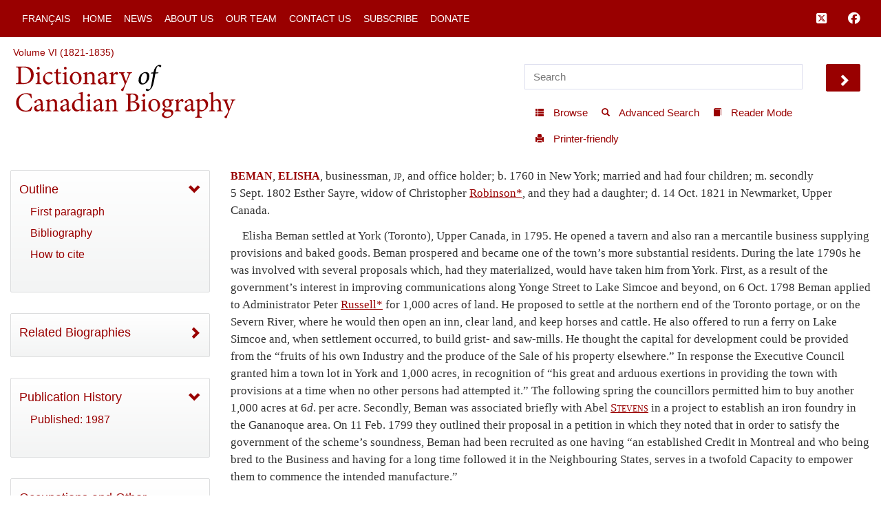

--- FILE ---
content_type: text/html; charset=UTF-8
request_url: http://www.biographi.ca/en/ajax/botd.php
body_size: 330
content:

<!-- debug /bioimages/w100.1239.jpg -->
                              <div class="text-center feed-item-image">
                                <a href="/en/bio/thayendanegea_5E.html" onclick="return true;" title="d.&nbsp;24&nbsp;Nov. 1807 in what is now Burlington, Ont.">
                                  <img style="" src="/bioimages/w100.1239.jpg" alt="d.&nbsp;24&nbsp;Nov. 1807 in what is now Burlington, Ont." class="img-responsive">
                                </a>
                              </div>
                              <div class="feed-item-caption">
                                <a title="d.&nbsp;24&nbsp;Nov. 1807 in what is now Burlington, Ont." href="/en/bio/thayendanegea_5E.html">THAYENDANEGEA (Thayendanegen, Thayeadanegea) (Joseph Thayendanegea, Joseph Brant)</a>
                              </div>
                              <div class="feed-item-description">
                                d.&nbsp;24&nbsp;Nov. 1807 in what is now Burlington, Ont.
                              </div>


--- FILE ---
content_type: text/javascript
request_url: http://www.biographi.ca/js/button.js
body_size: 2296
content:
(window.__twttrll=window.__twttrll||[]).push([[3],{166:function(t,e,a){var r=a(37),n=a(170),s=a(7);(r=Object.create(r)).build=s(r.build,null,n),t.exports=r},167:function(t,e,a){var r=a(36),n=a(33),s=a(35),i=a(0),o=a(7),u=a(32),c=a(4),l=a(174);t.exports=function(t){t.params({partner:{fallback:o(u.val,u,"partner")}}),t.define("scribeItems",function(){return{}}),t.define("scribeNamespace",function(){return{client:"tfw"}}),t.define("scribeData",function(){return{widget_origin:s.rootDocumentLocation(),widget_frame:s.isFramed()&&s.currentDocumentLocation(),widget_partner:this.params.partner,widget_site_screen_name:l(u.val("site")),widget_site_user_id:c.asNumber(u.val("site:id")),widget_creator_screen_name:l(u.val("creator")),widget_creator_user_id:c.asNumber(u.val("creator:id"))}}),t.define("scribe",function(t,e,a){t=i.aug(this.scribeNamespace(),t||{}),e=i.aug(this.scribeData(),e||{}),r.scribe(t,e,!1,a)}),t.define("scribeInteraction",function(t,e,a){var r=n.extractTermsFromDOM(t.target);r.action=t.type,"url"===r.element&&(r.element=n.clickEventElement(t.target)),this.scribe(r,e,a)})}},169:function(t,e,a){var r=a(4),n=a(0);t.exports=function(t){t.define("widgetDataAttributes",function(){return{}}),t.define("setDataAttributes",function(){var t=this.sandbox.sandboxEl;n.forIn(this.widgetDataAttributes(),function(e,a){r.hasValue(a)&&t.setAttribute("data-"+e,a)})}),t.after("render",function(){this.setDataAttributes()})}},170:function(t,e,a){var r=a(38),n=a(0),s=a(171);function i(){r.apply(this,arguments),this.Widget=this.Component}i.prototype=Object.create(r.prototype),n.aug(i.prototype,{factory:s,build:function(){return r.prototype.build.apply(this,arguments)},selectors:function(t){var e=this.Widget.prototype.selectors;t=t||{},this.Widget.prototype.selectors=n.aug({},t,e)}}),t.exports=i},171:function(t,e,a){var r=a(6),n=a(34),s=a(39),i=a(0),o=a(7),u=a(172),c="twitter-widget-";t.exports=function(){var t=s();function e(e,a){t.apply(this,arguments),this.id=c+u(),this.sandbox=a}return e.prototype=Object.create(t.prototype),i.aug(e.prototype,{selectors:{},hydrate:function(){return r.resolve()},prepForInsertion:function(){},render:function(){return r.resolve()},show:function(){return r.resolve()},resize:function(){return r.resolve()},select:function(t,e){return 1===arguments.length&&(e=t,t=this.el),t?(e=this.selectors[e]||e,i.toRealArray(t.querySelectorAll(e))):[]},selectOne:function(){return this.select.apply(this,arguments)[0]},selectLast:function(){return this.select.apply(this,arguments).pop()},on:function(t,e,a){var r,s=this.el;this.el&&(t=(t||"").split(/\s+/),2===arguments.length?a=e:r=e,r=this.selectors[r]||r,a=o(a,this),t.forEach(r?function(t){n.delegate(s,t,r,a)}:function(t){s.addEventListener(t,a,!1)}))}}),e}},172:function(t,e){var a=0;t.exports=function(){return String(a++)}},174:function(t,e){t.exports=function(t){return t&&"@"===t[0]?t.substr(1):t}},212:function(t,e){var a=/\{\{([\w_]+)\}\}/g;t.exports=function(t,e){return t.replace(a,function(t,a){return void 0!==e[a]?e[a]:t})}},216:function(t,e,a){var r=a(6),n=a(166),s=a(32),i=a(19),o=a(212),u=a(0),c=a(11),l=a(7),p=a(70),h=a(68),m=p.followButtonHtmlPath,f="Twitter Follow Button",d="twitter-follow-button";function g(t){return"large"===t?"l":"m"}t.exports=n.couple(a(167),a(169),function(t){t.params({screenName:{required:!0},lang:{required:!0,transform:h.matchLanguage,fallback:"en"},size:{fallback:"medium",transform:g},showScreenName:{fallback:!0},showCount:{fallback:!0},partner:{fallback:l(s.val,s,"partner")},count:{},preview:{}}),t.define("getUrlParams",function(){return u.compact({id:this.id,lang:this.params.lang,size:this.params.size,screen_name:this.params.screenName,show_count:"none"!==this.params.count&&this.params.showCount,show_screen_name:this.params.showScreenName,preview:this.params.preview,partner:this.params.partner,dnt:i.enabled(),time:+new Date})}),t.around("widgetDataAttributes",function(t){return u.aug({"screen-name":this.params.screenName},t())}),t.around("scribeNamespace",function(t){return u.aug(t(),{page:"button",section:"follow"})}),t.define("scribeImpression",function(){this.scribe({action:"impression"},{language:this.params.lang,message:[this.params.size,"none"===this.params.count?"nocount":"withcount"].join(":")+":"})}),t.override("render",function(){var t=o(m,{lang:this.params.lang}),e=c.encode(this.getUrlParams()),a=p.resourceBaseUrl+t+"#"+e;return this.scribeImpression(),r.all([this.sandbox.setTitle(f),this.sandbox.addClass(d),this.sandbox.loadDocument(a)])})})},252:function(t,e,a){var r=a(6),n=a(5),s=a(8),i=a(32),o=a(19),u=a(212),c=a(76),l=a(0),p=a(11),h=a(3),m=a(166),f=a(7),d=a(70),g=a(68),b=d.tweetButtonHtmlPath,w="Twitter Tweet Button",v="twitter-tweet-button",y="twitter-share-button",_="twitter-hashtag-button",x="twitter-mention-button",N=["share","hashtag","mention"];function D(t){return"large"===t?"l":"m"}function k(t){return l.contains(N,t)}function z(t){return h.hashTag(t,!1)}function A(t){return/\+/.test(t)&&!/ /.test(t)?t.replace(/\+/g," "):t}t.exports=m.couple(a(167),a(169),function(t){t.params({lang:{required:!0,transform:g.matchLanguage,fallback:"en"},size:{fallback:"medium",transform:D},type:{fallback:"share",validate:k},text:{transform:A},screenName:{transform:h.screenName},buttonHashtag:{transform:z},partner:{fallback:f(i.val,i,"partner")},via:{},related:{},hashtags:{},url:{}}),t.define("getUrlParams",function(){var t=this.params.text,e=this.params.url,a=this.params.via,r=this.params.related,i=c.getScreenNameFromPage();return"share"===this.params.type?(t=t||n.title,e=e||c.getCanonicalURL()||s.href,a=a||i):i&&(r=r?i+","+r:i),l.compact({id:this.id,lang:this.params.lang,size:this.params.size,type:this.params.type,text:t,url:e,via:a,related:r,button_hashtag:this.params.buttonHashtag,screen_name:this.params.screenName,hashtags:this.params.hashtags,partner:this.params.partner,original_referer:s.href,dnt:o.enabled(),time:+new Date})}),t.around("widgetDataAttributes",function(t){return"mention"==this.params.type?l.aug({"screen-name":this.params.screenName},t()):"hashtag"==this.params.type?l.aug({hashtag:this.params.buttonHashtag},t()):l.aug({url:this.params.url},t())}),t.around("scribeNamespace",function(t){return l.aug(t(),{page:"button",section:this.params.type})}),t.define("scribeImpression",function(){this.scribe({action:"impression"},{language:this.params.lang,message:[this.params.size,"nocount"].join(":")+":"})}),t.override("render",function(){var t,e=u(b,{lang:this.params.lang}),a=p.encode(this.getUrlParams()),n=d.resourceBaseUrl+e+"#"+a;switch(this.params.type){case"hashtag":t=_;break;case"mention":t=x;break;default:t=y}return this.scribeImpression(),r.all([this.sandbox.setTitle(w),this.sandbox.addClass(v),this.sandbox.addClass(t),this.sandbox.loadDocument(n)])})})},85:function(t,e,a){var r=a(166);t.exports=r.build([a(216)])},90:function(t,e,a){var r=a(166);t.exports=r.build([a(252)])}}]);


--- FILE ---
content_type: image/svg+xml
request_url: http://www.biographi.ca/img/dcb_en_sm.svg
body_size: 11511
content:
<?xml version="1.0" encoding="utf-8"?>
<!-- Generator: Adobe Illustrator 24.0.1, SVG Export Plug-In . SVG Version: 6.00 Build 0)  -->
<svg version="1.1" id="Layer_1" xmlns="http://www.w3.org/2000/svg" xmlns:xlink="http://www.w3.org/1999/xlink" x="0px" y="0px"
	 viewBox="0 0 290 21" style="enable-background:new 0 0 290 21;" xml:space="preserve">
<style type="text/css">
	.st0{fill:#990000;}
</style>
<g>
	<path class="st0" d="M6.3,1.3c2.7,0,4.7,0.6,6.1,1.8c1.1,1,1.8,2.6,1.8,4.6c0,2.6-1,4.5-2.6,5.7c-1.6,1.2-3.8,1.8-6.4,1.8H0v-0.6
		c1.8-0.1,2-0.3,2-2.1V4c0-1.8-0.2-1.9-1.8-2.1V1.3H6.3z M4,12.4c0,1.6,0.6,2,2.2,2c3.8,0,5.7-2.9,5.7-6.4c0-2.2-0.8-4.1-2.4-5
		C8.6,2.3,7.4,2,5.9,2C5,2,4.5,2.2,4.3,2.3C4.1,2.5,4,2.7,4,3.5V12.4z"/>
	<path class="st0" d="M15.6,15.2v-0.6c1.3-0.1,1.5-0.3,1.5-1.7V8.5c0-1.4-0.1-1.4-1.3-1.6V6.4C16.9,6.2,18,5.9,19,5.6v7.4
		c0,1.5,0.1,1.6,1.5,1.7v0.6H15.6z M16.7,2.6c0-0.7,0.5-1.2,1.2-1.2C18.5,1.4,19,2,19,2.6c0,0.6-0.5,1.2-1.2,1.2
		C17.3,3.8,16.7,3.3,16.7,2.6z"/>
	<path class="st0" d="M29.3,13.3c-1,1.3-2.4,2.2-3.6,2.2c-2.8,0-4.4-2.2-4.4-4.5c0-1.6,0.8-3.1,2.2-4.2c1.2-0.9,2.5-1.2,3.3-1.2
		c0.9,0,1.6,0.3,1.9,0.6C29,6.4,29,6.6,29,6.8c0,0.5-0.5,1-0.8,1c-0.1,0-0.2-0.1-0.4-0.2c-0.7-0.6-1.4-0.9-2.2-0.9
		c-1.3,0-2.5,1.1-2.5,3.4c0,3,2,3.9,3.2,3.9c0.9,0,1.6-0.3,2.5-1.1L29.3,13.3z"/>
	<path class="st0" d="M34.6,15.2c-0.4,0.2-0.7,0.3-0.9,0.3c-1.4,0-2.2-0.8-2.2-2.6V6.7H30l-0.1-0.2l0.6-0.6h1V4.3l1.6-1.5l0.3,0.1v3
		h2.4c0.2,0.2,0.1,0.7-0.1,0.9h-2.3v5.5c0,1.7,0.7,2,1.3,2c0.5,0,1-0.2,1.3-0.3l0.2,0.6L34.6,15.2z"/>
	<path class="st0" d="M36.7,15.2v-0.6c1.3-0.1,1.5-0.3,1.5-1.7V8.5c0-1.4-0.1-1.4-1.3-1.6V6.4c1.1-0.2,2.2-0.5,3.2-0.8v7.4
		c0,1.5,0.1,1.6,1.5,1.7v0.6H36.7z M37.9,2.6c0-0.7,0.5-1.2,1.2-1.2c0.6,0,1.1,0.5,1.1,1.2c0,0.6-0.5,1.2-1.2,1.2
		C38.4,3.8,37.9,3.3,37.9,2.6z"/>
	<path class="st0" d="M51.9,10.4c0,3.5-2.5,5.1-4.7,5.1c-3,0-4.8-2.4-4.8-4.7c0-3.5,2.7-5.2,4.8-5.2C50,5.6,51.9,7.7,51.9,10.4z
		 M44.7,10c0,2.7,1.1,4.7,2.8,4.7c1.2,0,2.3-0.9,2.3-3.9c0-2.6-1-4.6-2.7-4.6C45.8,6.3,44.7,7.6,44.7,10z"/>
	<path class="st0" d="M59,15.2v-0.6c1.2-0.1,1.4-0.3,1.4-1.8V9.3c0-1.5-0.6-2.4-1.9-2.4c-0.8,0-1.6,0.5-2.2,1V13
		c0,1.4,0.1,1.5,1.3,1.7v0.6h-4.7v-0.6c1.4-0.1,1.5-0.3,1.5-1.7V8.5c0-1.4-0.1-1.4-1.3-1.6V6.4c1.1-0.2,2.1-0.5,3.2-0.9v1.7
		c0.4-0.3,0.9-0.6,1.4-1c0.6-0.4,1.1-0.6,1.8-0.6c1.7,0,2.8,1.2,2.8,3.3V13c0,1.4,0.1,1.5,1.4,1.7v0.6H59z"/>
	<path class="st0" d="M71.3,15.5c-0.4,0-0.8-0.2-1.1-0.4c-0.3-0.3-0.4-0.6-0.5-0.9c-0.9,0.6-1.9,1.4-2.5,1.4c-1.6,0-2.6-1.3-2.6-2.6
		c0-1.1,0.6-1.7,1.7-2.1c1.3-0.4,2.9-1,3.3-1.4V8.9c0-1.5-0.7-2.4-1.7-2.4c-0.4,0-0.7,0.2-0.9,0.4c-0.3,0.3-0.5,0.8-0.6,1.4
		c-0.1,0.4-0.3,0.5-0.7,0.5c-0.4,0-1-0.4-1-0.9c0-0.3,0.3-0.6,0.7-0.9c0.6-0.5,2.1-1.3,3.3-1.5c0.7,0,1.3,0.2,1.8,0.6
		c0.8,0.6,1,1.5,1,2.7v3.9c0,1,0.4,1.3,0.7,1.3c0.3,0,0.6-0.1,0.8-0.2l0.2,0.6L71.3,15.5z M69.7,10.1c-0.5,0.2-1.3,0.6-1.8,0.9
		c-0.8,0.4-1.2,0.8-1.2,1.6c0,1.1,0.8,1.6,1.5,1.6c0.5,0,1.2-0.3,1.6-0.7V10.1z"/>
	<path class="st0" d="M77,7.8c0.7-1.1,1.6-2.3,2.6-2.3c0.8,0,1.3,0.6,1.3,1.1c0,0.5-0.3,0.9-0.8,1.2c-0.3,0.1-0.4,0.1-0.6-0.1
		c-0.3-0.3-0.6-0.4-0.9-0.4c-0.5,0-1.2,0.6-1.6,1.7V13c0,1.4,0.1,1.5,1.8,1.7v0.6h-5.1v-0.6c1.3-0.1,1.5-0.3,1.5-1.7V8.5
		c0-1.4-0.1-1.4-1.3-1.6V6.4C74.9,6.2,75.9,6,77,5.5L77,7.8L77,7.8z"/>
	<path class="st0" d="M91.8,6.4c-1.1,0.2-1.3,0.4-1.9,1.6c-0.5,1.1-1.2,2.9-2.7,6.4c-1.4,3.4-1.9,4.7-2.2,5.8
		c-0.1,0.4-0.4,0.5-0.7,0.5c-0.6,0-1.3-0.5-1.3-1.1c0-0.3,0.2-0.5,0.6-0.8c0.7-0.4,1.1-0.9,1.6-1.8c0.4-0.7,0.5-1.1,0.6-1.4
		c0.1-0.3,0.1-0.6,0-1c-0.9-2.6-1.9-5.2-2.5-6.7c-0.5-1.1-0.7-1.4-1.8-1.6V5.8H86v0.6c-1,0.2-1.1,0.4-0.8,1.2l1.9,5.3
		c0.6-1.4,1.5-3.9,1.9-5.2c0.3-0.8,0.1-1-1.1-1.2V5.8h3.9V6.4z"/>
	<path d="M96.7,12.1c0-2.8,1.5-4.9,3.2-5.8c0.8-0.4,1.7-0.7,2.4-0.7c1.8,0,2.9,1.2,2.9,3.4c0,1.8-0.8,3.9-2.3,5.2
		c-0.9,0.8-2.1,1.4-3.4,1.4C97.5,15.5,96.7,13.8,96.7,12.1z M101.1,14.5c1.1-0.5,2.3-2.7,2.2-5.5c0-1.7-0.7-2.5-1.7-2.5
		c-0.3,0-0.5,0.1-0.8,0.2c-0.8,0.4-2.2,2.1-2.2,5.5c0,1.6,0.7,2.6,1.7,2.6C100.6,14.6,100.8,14.6,101.1,14.5z"/>
	<path d="M108.5,5.9c0.3-1.7,0.9-3.2,1.8-4.2c1-1.1,2.3-1.7,3.2-1.7c0.8,0,1.4,0.5,1.3,0.9c0,0.4-0.3,0.8-0.6,0.9
		c-0.2,0.1-0.4,0.1-0.6,0c-0.5-0.5-0.9-0.8-1.4-0.8c-0.8,0-1.4,0.9-2,4.9h2.4l-0.5,0.7l-2.2,0.2c-0.4,2.3-0.6,3.7-1.1,6.1
		c-0.8,3.7-1.6,5.2-2.8,6.5c-0.9,1-1.8,1.3-2.4,1.3c-0.6,0-1.4-0.5-1.4-0.9c0-0.3,0.3-0.7,0.6-1c0.2-0.1,0.3-0.1,0.4,0
		c0.3,0.3,1,0.6,1.4,0.6c0.3,0,0.7-0.2,0.9-0.5c0.2-0.3,0.7-1.2,1.4-5.2c0.5-3,0.8-4.8,1.1-6.9h-1.8l-0.1-0.2l0.7-0.6H108.5z"/>
	<path class="st0" d="M129.7,11.7c-0.3,1-0.8,2.6-1.2,3.3c-0.6,0.1-2.4,0.6-3.9,0.6c-5.4,0-7.8-3.7-7.8-7.1c0-4.5,3.5-7.5,8.3-7.5
		c1.7,0,3.2,0.5,3.8,0.6c0.2,1.2,0.3,2.1,0.5,3.3L128.6,5c-0.6-2.3-1.9-3.2-4.1-3.2c-3.5,0-5.4,3-5.4,6.2c0,4,2.3,6.7,5.5,6.7
		c2.1,0,3.3-1.2,4.4-3.3L129.7,11.7z"/>
	<path class="st0" d="M137.6,15.5c-0.4,0-0.8-0.2-1.1-0.4c-0.3-0.3-0.4-0.6-0.5-0.9c-0.9,0.6-1.9,1.4-2.5,1.4
		c-1.6,0-2.6-1.3-2.6-2.6c0-1.1,0.6-1.7,1.7-2.1c1.3-0.4,2.9-1,3.3-1.4V8.9c0-1.5-0.7-2.4-1.7-2.4c-0.4,0-0.7,0.2-0.9,0.4
		c-0.3,0.3-0.5,0.8-0.6,1.4c-0.1,0.4-0.3,0.5-0.7,0.5c-0.4,0-1-0.4-1-0.9c0-0.3,0.3-0.6,0.7-0.9c0.6-0.5,2.1-1.3,3.3-1.5
		c0.7,0,1.3,0.2,1.8,0.6c0.8,0.6,1,1.5,1,2.7v3.9c0,1,0.4,1.3,0.7,1.3c0.3,0,0.6-0.1,0.8-0.2l0.2,0.6L137.6,15.5z M136,10.1
		c-0.5,0.2-1.3,0.6-1.8,0.9c-0.8,0.4-1.2,0.8-1.2,1.6c0,1.1,0.8,1.6,1.5,1.6c0.5,0,1.2-0.3,1.6-0.7V10.1z"/>
	<path class="st0" d="M146,15.2v-0.6c1.2-0.1,1.4-0.3,1.4-1.8V9.3c0-1.5-0.6-2.4-1.9-2.4c-0.8,0-1.6,0.5-2.2,1V13
		c0,1.4,0.1,1.5,1.3,1.7v0.6h-4.7v-0.6c1.4-0.1,1.5-0.3,1.5-1.7V8.5c0-1.4-0.1-1.4-1.3-1.6V6.4c1.1-0.2,2.1-0.5,3.2-0.9v1.7
		c0.4-0.3,0.9-0.6,1.4-1c0.6-0.4,1.1-0.6,1.8-0.6c1.7,0,2.8,1.2,2.8,3.3V13c0,1.4,0.1,1.5,1.4,1.7v0.6H146z"/>
	<path class="st0" d="M158.3,15.5c-0.4,0-0.8-0.2-1.1-0.4c-0.3-0.3-0.4-0.6-0.5-0.9c-0.9,0.6-1.9,1.4-2.5,1.4
		c-1.6,0-2.6-1.3-2.6-2.6c0-1.1,0.6-1.7,1.7-2.1c1.3-0.4,2.9-1,3.3-1.4V8.9c0-1.5-0.7-2.4-1.7-2.4c-0.4,0-0.7,0.2-0.9,0.4
		c-0.3,0.3-0.4,0.8-0.6,1.4c-0.1,0.4-0.3,0.5-0.7,0.5c-0.4,0-1-0.4-1-0.9c0-0.3,0.3-0.6,0.7-0.9c0.6-0.5,2.1-1.3,3.3-1.5
		c0.7,0,1.3,0.2,1.8,0.6c0.8,0.6,1,1.5,1,2.7v3.9c0,1,0.4,1.3,0.7,1.3c0.3,0,0.6-0.1,0.8-0.2l0.2,0.6L158.3,15.5z M156.7,10.1
		c-0.4,0.2-1.3,0.6-1.8,0.9c-0.8,0.4-1.2,0.8-1.2,1.6c0,1.1,0.8,1.6,1.5,1.6c0.5,0,1.2-0.3,1.6-0.7V10.1z"/>
	<path class="st0" d="M171.3,14.7c-0.5,0.1-2.2,0.4-3.5,0.8v-1.4l-1.3,0.8c-0.8,0.5-1.3,0.6-1.6,0.6c-1.7,0-4-1.6-4-4.6
		c0-3,2.6-5.3,5.6-5.3c0.3,0,0.8,0,1.3,0.2v-3c0-1.4-0.1-1.4-1.6-1.5V0.8c1.2-0.1,2.6-0.5,3.5-0.8v12.7c0,1.1,0.1,1.2,0.9,1.3
		l0.7,0.1V14.7z M167.8,7.5c-0.5-0.8-1.3-1.1-2.1-1.1c-0.9,0-2.7,0.8-2.7,3.9c0,2.6,1.6,3.8,2.9,3.8c0.7,0,1.4-0.3,1.9-0.7V7.5z"/>
	<path class="st0" d="M171.9,15.2v-0.6c1.3-0.1,1.5-0.3,1.5-1.7V8.5c0-1.4-0.1-1.4-1.3-1.6V6.4c1.1-0.2,2.2-0.5,3.2-0.8v7.4
		c0,1.5,0.1,1.6,1.5,1.7v0.6H171.9z M173.1,2.6c0-0.7,0.5-1.2,1.2-1.2c0.6,0,1.1,0.5,1.1,1.2c0,0.6-0.5,1.2-1.2,1.2
		C173.6,3.8,173.1,3.3,173.1,2.6z"/>
	<path class="st0" d="M184.5,15.5c-0.4,0-0.8-0.2-1-0.4c-0.3-0.3-0.4-0.6-0.5-0.9c-0.9,0.6-1.9,1.4-2.5,1.4c-1.6,0-2.6-1.3-2.6-2.6
		c0-1.1,0.6-1.7,1.7-2.1c1.3-0.4,2.9-1,3.3-1.4V8.9c0-1.5-0.7-2.4-1.7-2.4c-0.4,0-0.7,0.2-0.9,0.4c-0.3,0.3-0.4,0.8-0.6,1.4
		c-0.1,0.4-0.3,0.5-0.7,0.5c-0.4,0-1-0.4-1-0.9c0-0.3,0.3-0.6,0.7-0.9c0.6-0.5,2.1-1.3,3.3-1.5c0.7,0,1.3,0.2,1.8,0.6
		c0.8,0.6,1,1.5,1,2.7v3.9c0,1,0.4,1.3,0.7,1.3c0.3,0,0.6-0.1,0.8-0.2l0.2,0.6L184.5,15.5z M182.8,10.1c-0.4,0.2-1.3,0.6-1.8,0.9
		c-0.8,0.4-1.2,0.8-1.2,1.6c0,1.1,0.8,1.6,1.5,1.6c0.5,0,1.2-0.3,1.6-0.7V10.1z"/>
	<path class="st0" d="M192.9,15.2v-0.6c1.2-0.1,1.4-0.3,1.4-1.8V9.3c0-1.5-0.6-2.4-1.9-2.4c-0.8,0-1.6,0.5-2.2,1V13
		c0,1.4,0.1,1.5,1.3,1.7v0.6h-4.7v-0.6c1.4-0.1,1.5-0.3,1.5-1.7V8.5c0-1.4-0.1-1.4-1.3-1.6V6.4c1.1-0.2,2.1-0.5,3.2-0.9v1.7
		c0.4-0.3,0.9-0.6,1.4-1c0.6-0.4,1.1-0.6,1.8-0.6c1.7,0,2.8,1.2,2.8,3.3V13c0,1.4,0.1,1.5,1.4,1.7v0.6H192.9z"/>
	<path class="st0" d="M210.4,7.7c2.2,0.3,3.9,1.3,3.9,3.4c0,1.4-0.8,2.5-2,3.2c-1.1,0.6-2.6,0.9-4.3,0.9h-4.9v-0.6
		c1.8-0.1,1.9-0.3,1.9-2.1V4c0-1.8-0.1-1.9-1.8-2.1V1.3h5.6c1.6,0,2.6,0.3,3.3,0.7c0.8,0.5,1.2,1.4,1.2,2.4
		C213.4,6.5,211.6,7.3,210.4,7.7L210.4,7.7z M207.9,7.5c2.3,0,3.3-0.9,3.3-2.7c0-1.5-0.9-2.7-2.8-2.7c-0.5,0-1,0.1-1.2,0.2
		c-0.2,0.1-0.3,0.4-0.3,1.1v4.2H207.9z M207,12.5c0,1.5,0.4,2,1.7,2c1.7,0,3.2-0.9,3.2-3.1c0-2.1-1.5-3.1-4-3.1H207V12.5z"/>
	<path class="st0" d="M215.4,15.2v-0.6c1.3-0.1,1.5-0.3,1.5-1.7V8.5c0-1.4-0.1-1.4-1.3-1.6V6.4c1.1-0.2,2.2-0.5,3.2-0.8v7.4
		c0,1.5,0.1,1.6,1.5,1.7v0.6H215.4z M216.5,2.6c0-0.7,0.5-1.2,1.2-1.2c0.6,0,1.1,0.5,1.1,1.2c0,0.6-0.5,1.2-1.2,1.2
		C217,3.8,216.5,3.3,216.5,2.6z"/>
	<path class="st0" d="M230.6,10.4c0,3.5-2.5,5.1-4.7,5.1c-3,0-4.8-2.4-4.8-4.7c0-3.5,2.7-5.2,4.8-5.2
		C228.6,5.6,230.6,7.7,230.6,10.4z M223.3,10c0,2.7,1.1,4.7,2.8,4.7c1.2,0,2.3-0.9,2.3-3.9c0-2.6-1-4.6-2.7-4.6
		C224.4,6.3,223.3,7.6,223.3,10z"/>
	<path class="st0" d="M241.3,6c-0.2,0.3-0.6,0.9-0.9,1.1l-1.2-0.1c0.4,0.5,0.6,1.1,0.6,1.9c0,2.3-2,3.4-3.8,3.4
		c-0.4,0-0.7,0-1.1-0.1c-0.3,0.2-0.6,0.6-0.6,0.8c0,0.4,0.4,0.8,1.3,0.8c0.8,0,1.5,0,2.2,0c1.3,0,3.1,0.4,3.1,2.6
		c0,2.2-2.6,4.3-5.4,4.3c-2.4,0-3.7-1.4-3.8-2.6c0-0.5,0.2-0.9,0.5-1.2c0.4-0.4,1.2-1,1.7-1.4c-0.8-0.2-1.3-0.7-1.6-1.2
		c-0.2-0.3-0.3-0.7-0.3-0.9c0.9-0.3,1.6-0.9,2-1.3c-1-0.4-1.9-1.4-1.9-2.9c0-2.4,2.2-3.6,3.9-3.6c0.7,0,1.4,0.2,2.1,0.6
		c1.1-0.1,2.2-0.2,3-0.3L241.3,6z M234.4,15.9c-0.5,0.5-0.9,1-0.9,1.6c0,1.2,1.2,2.1,2.8,2.1c2,0,3-1,3-2.3c0-0.7-0.4-1.3-1-1.5
		c-0.6-0.2-1.1-0.3-2-0.3C235.3,15.5,234.8,15.6,234.4,15.9z M234.2,8.8c0,1.6,0.8,2.8,1.9,2.8c0.9,0,1.7-0.9,1.7-2.5
		c0-1.6-0.7-2.9-1.9-2.9C235,6.2,234.2,7.1,234.2,8.8z"/>
	<path class="st0" d="M245.2,7.8c0.7-1.1,1.6-2.3,2.6-2.3c0.8,0,1.3,0.6,1.3,1.1c0,0.5-0.3,0.9-0.8,1.2c-0.3,0.1-0.4,0.1-0.6-0.1
		c-0.3-0.3-0.6-0.4-0.9-0.4c-0.5,0-1.2,0.6-1.6,1.7V13c0,1.4,0.1,1.5,1.8,1.7v0.6h-5.1v-0.6c1.3-0.1,1.5-0.3,1.5-1.7V8.5
		c0-1.4-0.1-1.4-1.3-1.6V6.4c1.1-0.2,2.1-0.4,3.2-0.9L245.2,7.8L245.2,7.8z"/>
	<path class="st0" d="M256.5,15.5c-0.4,0-0.8-0.2-1-0.4c-0.3-0.3-0.4-0.6-0.5-0.9c-0.9,0.6-1.9,1.4-2.5,1.4c-1.6,0-2.6-1.3-2.6-2.6
		c0-1.1,0.6-1.7,1.7-2.1c1.3-0.4,2.9-1,3.3-1.4V8.9c0-1.5-0.7-2.4-1.7-2.4c-0.4,0-0.7,0.2-0.9,0.4c-0.3,0.3-0.4,0.8-0.6,1.4
		c-0.1,0.4-0.3,0.5-0.7,0.5c-0.4,0-1-0.4-1-0.9c0-0.3,0.3-0.6,0.7-0.9c0.6-0.5,2.1-1.3,3.3-1.5c0.7,0,1.3,0.2,1.8,0.6
		c0.8,0.6,1,1.5,1,2.7v3.9c0,1,0.4,1.3,0.7,1.3c0.3,0,0.6-0.1,0.8-0.2l0.2,0.6L256.5,15.5z M254.8,10.1c-0.4,0.2-1.3,0.6-1.8,0.9
		c-0.8,0.4-1.2,0.8-1.2,1.6c0,1.1,0.8,1.6,1.5,1.6c0.5,0,1.2-0.3,1.6-0.7V10.1z"/>
	<path class="st0" d="M263.6,5.9c0.4-0.2,0.8-0.3,1.1-0.3c2.4,0,3.8,2,3.8,4.1c0,3.2-2.6,5.3-5.3,5.8c-0.6,0-1.2-0.2-1.4-0.4v2.8
		c0,1.5,0.1,1.7,1.8,1.8v0.6h-5.2v-0.6c1.4-0.1,1.5-0.3,1.5-1.6V8.4c0-1.4-0.1-1.4-1.4-1.6V6.3c1-0.2,2.2-0.5,3.3-0.9V7L263.6,5.9z
		 M261.7,13.6c0.4,0.5,1.3,0.8,2,0.8c1.7,0,2.8-1.5,2.8-3.9c0-2.4-1.3-3.6-2.8-3.6c-0.6,0-1.5,0.4-2,0.8V13.6z"/>
	<path class="st0" d="M275.3,15.2v-0.6c1.2-0.1,1.4-0.3,1.4-1.6V9.4c0-1.8-0.7-2.6-2-2.6c-0.8,0-1.5,0.4-2.1,1V13
		c0,1.4,0.1,1.5,1.3,1.6v0.6h-4.7v-0.6c1.3-0.1,1.5-0.2,1.5-1.7V2.8c0-1.3-0.1-1.4-1.4-1.5V0.8c1.1-0.1,2.4-0.5,3.3-0.8v7.1
		c0.8-0.8,1.9-1.5,3-1.5c1.8,0,3,1.1,3,3.6V13c0,1.4,0.1,1.5,1.4,1.6v0.6H275.3z"/>
	<path class="st0" d="M290,6.4c-1.1,0.2-1.3,0.4-1.9,1.6c-0.5,1.1-1.2,2.9-2.7,6.4c-1.4,3.4-1.9,4.7-2.2,5.8
		c-0.1,0.4-0.4,0.5-0.7,0.5c-0.6,0-1.3-0.5-1.3-1.1c0-0.3,0.2-0.5,0.6-0.8c0.7-0.4,1.1-0.9,1.6-1.8c0.4-0.7,0.5-1.1,0.6-1.4
		c0.1-0.3,0.1-0.6,0-1c-0.9-2.6-1.9-5.2-2.5-6.7c-0.4-1.1-0.7-1.4-1.8-1.6V5.8h4.5v0.6c-1,0.2-1.1,0.4-0.8,1.2l1.9,5.3
		c0.6-1.4,1.5-3.9,1.9-5.2c0.3-0.8,0.1-1-1.1-1.2V5.8h3.9V6.4z"/>
</g>
</svg>


--- FILE ---
content_type: image/svg+xml
request_url: http://www.biographi.ca/img/cmh-logo.svg
body_size: 8688
content:
<?xml version="1.0" encoding="utf-8"?>
<!-- Generator: Adobe Illustrator 24.0.1, SVG Export Plug-In . SVG Version: 6.00 Build 0)  -->
<svg version="1.1" id="HISTOIRE_-_En_FINAL" xmlns="http://www.w3.org/2000/svg" xmlns:xlink="http://www.w3.org/1999/xlink"
	 width="80" height="102" style="enable-background:new 0 0 80 102;" xml:space="preserve">
<style type="text/css">
	.st0{fill:#FFFFFF;}
</style>
<g>
	<g>
		<rect x="0.2" y="80.9" class="st0" width="1.7" height="0.9"/>
	</g>
	<path class="st0" d="M9.2,92.7c-1.4,0-2.2-0.7-2.2-2v-3.1h1.3v3.1c0,0.6,0.3,0.9,0.9,0.9s0.9-0.3,0.9-0.9v-3.1h1.3v3.1
		C11.4,92,10.6,92.7,9.2,92.7z"/>
	<path class="st0" d="M14.7,92.7c-1.2,0-1.8-0.5-2-0.9l0.9-0.7c0.2,0.3,0.5,0.5,1.1,0.5c0.4,0,0.7-0.1,0.7-0.4
		c0-0.2-0.2-0.4-0.5-0.5l-0.6-0.2C13.4,90.3,13,89.8,13,89c0-1,0.8-1.5,1.7-1.5c0.9,0,1.4,0.3,1.7,0.6L15.6,89
		c-0.2-0.2-0.5-0.3-0.9-0.3c-0.4,0-0.5,0.2-0.5,0.4c0,0.2,0.1,0.3,0.4,0.4l0.7,0.2c0.9,0.3,1.3,0.7,1.3,1.5
		C16.6,92.1,15.9,92.7,14.7,92.7z"/>
	<path class="st0" d="M18.1,92.6v-5h3.5v1.1h-2.2v0.9h1.8v1h-1.8v0.9h2.3v1.1L18.1,92.6L18.1,92.6z"/>
	<polygon class="st0" points="23.4,92.6 23.4,87.6 26.9,87.6 26.9,88.7 24.7,88.7 24.7,89.6 26.5,89.6 26.5,90.6 24.7,90.6 
		24.7,91.6 27,91.6 27,92.6 	"/>
	<path class="st0" d="M33.1,92.7c-1.5,0-2.6-1.1-2.6-2.6c0-1.4,1.1-2.6,2.5-2.6c0.9,0,1.6,0.3,2.1,1l-1,0.6
		c-0.2-0.3-0.5-0.6-1.2-0.6c-0.7,0-1.2,0.6-1.2,1.5s0.5,1.5,1.3,1.5c0.7,0,1-0.4,1.2-0.7l1,0.6C34.8,92.3,34.1,92.7,33.1,92.7z"/>
	<path class="st0" d="M53.2,92.6v-5h1.9c1.5,0,2.5,1,2.5,2.5c0,1.5-1,2.5-2.5,2.5L53.2,92.6L53.2,92.6z M54.5,91.6H55
		c0.8,0,1.4-0.6,1.4-1.4c0-0.9-0.5-1.4-1.4-1.4h-0.5V91.6z"/>
	<rect x="59.1" y="87.6" class="st0" width="1.3" height="5"/>
	<polygon class="st0" points="62.1,92.6 62.1,87.6 65.6,87.6 65.6,88.7 63.4,88.7 63.4,89.6 65.2,89.6 65.2,90.6 63.4,90.6 
		63.4,91.6 65.7,91.6 65.7,92.6 	"/>
	<path class="st0" d="M0.2,101.6v-5h1.9c1.5,0,2.5,1,2.5,2.5c0,1.5-1,2.5-2.5,2.5L0.2,101.6L0.2,101.6z M1.5,100.5H2
		c0.8,0,1.4-0.6,1.4-1.4S2.9,97.7,2,97.7H1.5V100.5z"/>
	<polygon class="st0" points="6.1,101.6 6.1,96.6 9.6,96.6 9.6,97.7 7.4,97.7 7.4,98.6 9.3,98.6 9.3,99.6 7.4,99.6 7.4,100.5 
		9.7,100.5 9.7,101.6 	"/>
	<polygon class="st0" points="13.8,101.6 13.8,96.6 15.1,96.6 15.1,100.5 17.2,100.5 17.2,101.6 	"/>
	<path class="st0" d="M17.6,98.5l0.2-0.7l0,0c-0.2-0.1-0.4-0.3-0.4-0.6c0-0.3,0.3-0.6,0.6-0.6c0.4,0,0.7,0.3,0.7,0.6
		c0,0.2-0.1,0.4-0.3,0.7l-0.4,0.6H17.6z"/>
	<polygon class="st0" points="23.3,101.6 23.3,99.6 21.5,99.6 21.5,101.6 20.2,101.6 20.2,96.6 21.5,96.6 21.5,98.6 23.3,98.6 
		23.3,96.6 24.6,96.6 24.6,101.6 	"/>
	<rect x="26.2" y="96.6" class="st0" width="1.3" height="5"/>
	<path class="st0" d="M30.9,101.7c-1.2,0-1.8-0.5-2-0.9l0.9-0.7c0.2,0.3,0.5,0.5,1.1,0.5c0.4,0,0.7-0.1,0.7-0.4
		c0-0.2-0.2-0.4-0.5-0.5l-0.6-0.2c-0.8-0.3-1.2-0.8-1.2-1.5c0-1,0.8-1.5,1.7-1.5c0.9,0,1.4,0.3,1.7,0.6l-0.7,0.8
		c-0.2-0.2-0.5-0.3-0.9-0.3c-0.4,0-0.5,0.2-0.5,0.4c0,0.2,0.1,0.3,0.4,0.4l0.7,0.2c0.9,0.3,1.3,0.7,1.3,1.5
		C32.8,101.1,32.1,101.7,30.9,101.7z"/>
	<polygon class="st0" points="35.2,101.6 35.2,97.7 33.8,97.7 33.8,96.6 37.8,96.6 37.8,97.7 36.4,97.7 36.4,101.6 	"/>
	<path class="st0" d="M41.3,101.7c-1.5,0-2.7-1.1-2.7-2.6s1.2-2.6,2.7-2.6c1.5,0,2.7,1.1,2.7,2.6C44,100.6,42.8,101.7,41.3,101.7z
		 M41.3,97.7c-0.8,0-1.4,0.6-1.4,1.5c0,0.9,0.5,1.5,1.4,1.5c0.8,0,1.4-0.6,1.4-1.5S42.1,97.7,41.3,97.7z"/>
	<rect x="45.4" y="96.6" class="st0" width="1.3" height="5"/>
	<path class="st0" d="M51.2,101.6l-0.9-1.6h-0.5v1.6h-1.3v-5h2c1.2,0,2,0.7,2,1.8c0,0.7-0.3,1.2-0.9,1.4l0,0l1,1.8L51.2,101.6
		L51.2,101.6z M49.7,99.1h0.7c0.5,0,0.7-0.2,0.7-0.7c0-0.4-0.3-0.7-0.7-0.7h-0.7V99.1z"/>
	<polygon class="st0" points="54,101.6 54,96.6 57.5,96.6 57.5,97.7 55.3,97.7 55.3,98.6 57.2,98.6 57.2,99.6 55.3,99.6 55.3,100.5 
		57.6,100.5 57.6,101.6 	"/>
	<path class="st0" d="M2.6,66.2c-1.5,0-2.6-1.1-2.6-2.6c0-1.4,1.1-2.6,2.5-2.6c0.9,0,1.6,0.3,2.1,1l-1,0.6c-0.2-0.3-0.5-0.6-1.2-0.6
		c-0.7,0-1.2,0.6-1.2,1.5c0,0.9,0.5,1.5,1.3,1.5c0.7,0,1-0.4,1.2-0.7l1,0.6C4.3,65.8,3.6,66.2,2.6,66.2z"/>
	<path class="st0" d="M22.8,66.1v-5h1.9c1.5,0,2.5,1,2.5,2.5c0,1.5-1,2.5-2.5,2.5L22.8,66.1L22.8,66.1z M24.1,65.1h0.5
		c0.8,0,1.4-0.6,1.4-1.4c0-0.9-0.5-1.4-1.4-1.4h-0.5V65.1z"/>
	<rect x="28.6" y="61.1" class="st0" width="1.3" height="5"/>
	<path class="st0" d="M54.9,66.2c-1.4,0-2.2-0.7-2.2-2v-3.1H54v3.1c0,0.6,0.3,0.9,0.9,0.9c0.6,0,0.9-0.3,0.9-0.9v-3.1H57v3.1
		C57,65.5,56.2,66.2,54.9,66.2z"/>
	<path class="st0" d="M60.4,66.2c-1.2,0-1.8-0.5-2-0.9l0.9-0.7c0.2,0.3,0.5,0.5,1.1,0.5c0.4,0,0.7-0.1,0.7-0.4
		c0-0.2-0.2-0.4-0.5-0.5L59.9,64c-0.8-0.3-1.2-0.8-1.2-1.5c0-1,0.8-1.5,1.7-1.5c0.9,0,1.4,0.3,1.7,0.6l-0.7,0.8
		c-0.2-0.2-0.5-0.3-0.9-0.3c-0.4,0-0.5,0.2-0.5,0.4c0,0.2,0.1,0.3,0.4,0.4l0.7,0.2c0.9,0.3,1.3,0.7,1.3,1.5
		C62.2,65.7,61.6,66.2,60.4,66.2z"/>
	<polygon class="st0" points="63.7,66.1 63.7,61.1 67.2,61.1 67.2,62.2 65,62.2 65,63.1 66.8,63.1 66.8,64.1 65,64.1 65,65.1 
		67.3,65.1 67.3,66.1 	"/>
	<path class="st0" d="M70.9,66.2c-1.4,0-2.2-0.7-2.2-2v-3.1H70v3.1c0,0.6,0.3,0.9,0.9,0.9c0.6,0,0.9-0.3,0.9-0.9v-3.1h1.3v3.1
		C73.1,65.5,72.2,66.2,70.9,66.2z"/>
	<path class="st0" d="M2.7,75.2c-1.5,0-2.7-1.1-2.7-2.6c0-1.4,1.2-2.6,2.7-2.6s2.7,1.1,2.7,2.6C5.4,74.1,4.2,75.2,2.7,75.2z
		 M2.7,71.2c-0.8,0-1.4,0.6-1.4,1.5c0,0.9,0.5,1.5,1.4,1.5c0.8,0,1.4-0.6,1.4-1.5C4.1,71.7,3.5,71.2,2.7,71.2z"/>
	<polygon class="st0" points="6.7,75.1 6.7,70.1 10,70.1 10,71.2 7.9,71.2 7.9,72.3 9.8,72.3 9.8,73.4 7.9,73.4 7.9,75.1 	"/>
	<polygon class="st0" points="16.9,75.1 16.9,73.1 15.1,73.1 15.1,75.1 13.8,75.1 13.8,70.1 15.1,70.1 15.1,72.1 16.9,72.1 
		16.9,70.1 18.2,70.1 18.2,75.1 	"/>
	<rect x="20" y="70.1" class="st0" width="1.3" height="5"/>
	<path class="st0" d="M24.6,75.2c-1.2,0-1.8-0.5-2-0.9l0.9-0.7c0.2,0.3,0.5,0.5,1.1,0.5c0.4,0,0.7-0.1,0.7-0.4
		c0-0.2-0.2-0.4-0.5-0.5L24.1,73c-0.8-0.3-1.2-0.8-1.2-1.5c0-1,0.8-1.5,1.7-1.5c0.9,0,1.4,0.3,1.7,0.6l-0.7,0.8
		c-0.2-0.2-0.5-0.3-0.9-0.3c-0.4,0-0.5,0.2-0.5,0.4c0,0.2,0.1,0.3,0.4,0.4l0.7,0.2c0.9,0.3,1.3,0.7,1.3,1.5
		C26.5,74.6,25.9,75.2,24.6,75.2z"/>
	<polygon class="st0" points="28.9,75.1 28.9,71.2 27.5,71.2 27.5,70.1 31.5,70.1 31.5,71.2 30.2,71.2 30.2,75.1 	"/>
	<path class="st0" d="M35,75.2c-1.5,0-2.7-1.1-2.7-2.6c0-1.4,1.2-2.6,2.7-2.6c1.5,0,2.7,1.1,2.7,2.6C37.7,74.1,36.5,75.2,35,75.2z
		 M35,71.2c-0.8,0-1.4,0.6-1.4,1.5c0,0.9,0.5,1.5,1.4,1.5c0.8,0,1.4-0.6,1.4-1.5C36.4,71.7,35.8,71.2,35,71.2z"/>
	<path class="st0" d="M41.7,75.1l-0.9-1.6h-0.5v1.6H39v-5h2c1.2,0,2,0.7,2,1.8c0,0.7-0.3,1.2-0.9,1.4l0,0l1,1.8L41.7,75.1L41.7,75.1
		z M40.3,72.6H41c0.5,0,0.7-0.2,0.7-0.7c0-0.4-0.3-0.7-0.7-0.7h-0.7V72.6z"/>
	<polygon class="st0" points="45.6,75.1 45.6,73.2 43.8,70.1 45.2,70.1 46.3,72 47.3,70.1 48.6,70.1 46.9,73.1 46.9,75.1 	"/>
	<polygon class="st0" points="19.6,87 19.8,85.9 21,85.9 20.4,87 	"/>
	<path class="st0" d="M68.4,90.1v2.5h-1.2v-5.1c0,0,0-0.1,0.1,0l3.2,2.6v-2.6h1.2v5.1c0,0.1,0,0.1-0.1,0L68.4,90.1z"/>
	<path class="st0" d="M43,90.1v2.5h-1.2v-5.1c0,0,0-0.1,0.1,0l3.2,2.6v-2.6h1.2v5.1c0,0.1,0,0.1-0.1,0L43,90.1z"/>
	<path class="st0" d="M0.4,87.6C0.4,87.5,0.4,87.5,0.4,87.6l2.5,2.7l2.4-2.7c0,0,0.1,0,0.1,0l0.3,5.1H4.3l-0.1-2.2l-1.3,1.5
		c0,0,0,0-0.1,0l-1.3-1.5l-0.1,2.2H0.1L0.4,87.6z"/>
	<path class="st0" d="M38.4,87.5C38.4,87.5,38.3,87.5,38.4,87.5l-2.5,5.1h1.3l0.2-0.6h1.8l0.3,0.6h1.3L38.4,87.5z M37.7,91.1
		l0.6-1.3l0.6,1.3H37.7z"/>
	<path class="st0" d="M49.7,87.5C49.7,87.5,49.7,87.5,49.7,87.5l-2.5,5.1h1.3l0.2-0.6h1.8l0.3,0.6h1.3L49.7,87.5z M49.1,91.1
		l0.6-1.3l0.6,1.3H49.1z"/>
	<path class="st0" d="M38.3,63.6v2.5h-1.2v-5.1c0,0,0-0.1,0.1,0l3.2,2.6v-2.6h1.2v5.1c0,0.1,0,0.1-0.1,0L38.3,63.6z"/>
	<path class="st0" d="M12.6,63.6v2.5h-1.2v-5.1c0,0,0-0.1,0.1,0l3.2,2.6v-2.6h1.2v5.1c0,0.1,0,0.1-0.1,0L12.6,63.6z"/>
	<path class="st0" d="M46.1,61.1C46.1,61,46.1,61,46.1,61.1l2.5,2.7l2.4-2.7c0,0,0.1,0,0.1,0l0.3,5.1H50l-0.1-2.2l-1.3,1.5
		c0,0,0,0-0.1,0l-1.3-1.5L47,66.1h-1.3L46.1,61.1z"/>
	<path class="st0" d="M74.8,61.1C74.8,61,74.8,61,74.8,61.1l2.5,2.7l2.4-2.7c0,0,0.1,0,0.1,0l0.3,5.1h-1.3l-0.1-2.2l-1.3,1.5
		c0,0,0,0-0.1,0l-1.3-1.5l-0.1,2.2h-1.3L74.8,61.1z"/>
	<path class="st0" d="M8,61C8,61,7.9,61,8,61l-2.5,5.1h1.3L7,65.5h1.8l0.3,0.6h1.3L8,61z M7.3,64.6l0.6-1.3l0.6,1.3H7.3z"/>
	<path class="st0" d="M19.3,61C19.3,61,19.3,61,19.3,61l-2.5,5.1h1.3l0.2-0.6h1.8l0.3,0.6h1.3L19.3,61z M18.7,64.6l0.6-1.3l0.6,1.3
		H18.7z"/>
	<path class="st0" d="M33.6,61C33.6,61,33.5,61,33.6,61l-2.5,5.1h1.3l0.2-0.6h1.8l0.3,0.6H36L33.6,61z M32.9,64.6l0.6-1.3l0.6,1.3
		H32.9z"/>
	<g>
		<path class="st0" d="M26.7,32.5H14.5v14.3H0.2V11.1C0.2,11.1,23.4,13.6,26.7,32.5z"/>
		<path class="st0" d="M17.8,15.6c10,6.8,11,16.9,11,16.9v14.3h14.3V0.4C31.6,2.8,23.4,9.2,17.8,15.6z"/>
	</g>
</g>
</svg>
